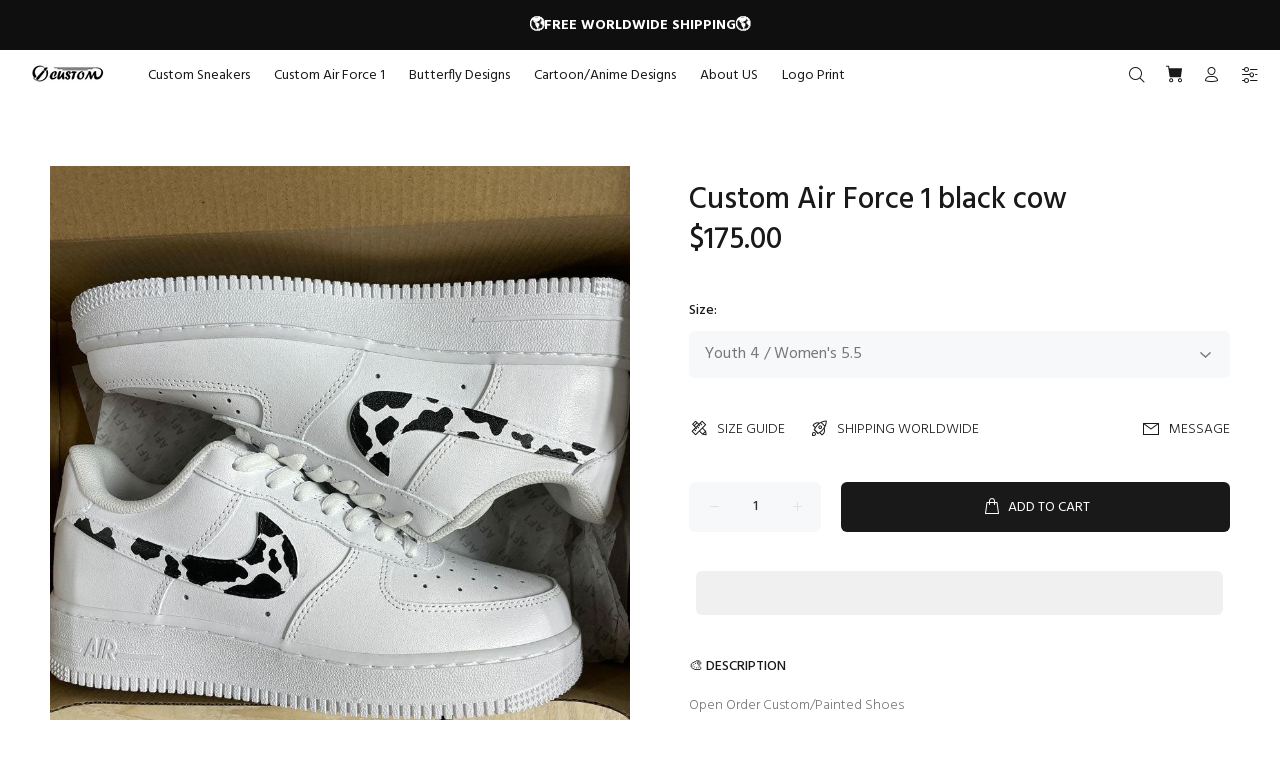

--- FILE ---
content_type: text/javascript; charset=utf-8
request_url: https://oicustom.com/products/custom-air-force-1-black-cow.js
body_size: 772
content:
{"id":7121982324894,"title":"Custom Air Force 1 black cow","handle":"custom-air-force-1-black-cow","description":"Open Order Custom\/Painted Shoes\u003cbr\u003e\nCustom price depends on difficulty\u003cbr\u003e\nPainted with acrylic paint","published_at":"2022-02-09T02:22:30-06:00","created_at":"2022-02-09T02:22:30-06:00","vendor":"Nike","type":"AIR FORCE 1","tags":["AF1","Air Force 1","Custom","custom air force 1","custom air jordans","custom shoes","custom sneakers","handmade","Nike","shoes","sneakers"],"price":17500,"price_min":17500,"price_max":17500,"available":true,"price_varies":false,"compare_at_price":null,"compare_at_price_min":0,"compare_at_price_max":0,"compare_at_price_varies":false,"variants":[{"id":41384665841822,"title":"Youth 4 \/ Women's 5.5","option1":"Youth 4 \/ Women's 5.5","option2":null,"option3":null,"sku":"","requires_shipping":true,"taxable":false,"featured_image":null,"available":true,"name":"Custom Air Force 1 black cow - Youth 4 \/ Women's 5.5","public_title":"Youth 4 \/ Women's 5.5","options":["Youth 4 \/ Women's 5.5"],"price":17500,"weight":998,"compare_at_price":null,"inventory_management":"shopify","barcode":null,"requires_selling_plan":false,"selling_plan_allocations":[]},{"id":41384665874590,"title":"Youth 4.5 \/ Women's 6","option1":"Youth 4.5 \/ Women's 6","option2":null,"option3":null,"sku":"","requires_shipping":true,"taxable":false,"featured_image":null,"available":true,"name":"Custom Air Force 1 black cow - Youth 4.5 \/ Women's 6","public_title":"Youth 4.5 \/ Women's 6","options":["Youth 4.5 \/ Women's 6"],"price":17500,"weight":998,"compare_at_price":null,"inventory_management":"shopify","barcode":null,"requires_selling_plan":false,"selling_plan_allocations":[]},{"id":41384665907358,"title":"Youth 5 \/ Women's 6.5","option1":"Youth 5 \/ Women's 6.5","option2":null,"option3":null,"sku":"","requires_shipping":true,"taxable":false,"featured_image":null,"available":true,"name":"Custom Air Force 1 black cow - Youth 5 \/ Women's 6.5","public_title":"Youth 5 \/ Women's 6.5","options":["Youth 5 \/ Women's 6.5"],"price":17500,"weight":998,"compare_at_price":null,"inventory_management":"shopify","barcode":null,"requires_selling_plan":false,"selling_plan_allocations":[]},{"id":41384665940126,"title":"Youth 5.5 \/ Women's 7","option1":"Youth 5.5 \/ Women's 7","option2":null,"option3":null,"sku":"","requires_shipping":true,"taxable":false,"featured_image":null,"available":true,"name":"Custom Air Force 1 black cow - Youth 5.5 \/ Women's 7","public_title":"Youth 5.5 \/ Women's 7","options":["Youth 5.5 \/ Women's 7"],"price":17500,"weight":998,"compare_at_price":null,"inventory_management":"shopify","barcode":null,"requires_selling_plan":false,"selling_plan_allocations":[]},{"id":41384665972894,"title":"Youth 6 \/ Women's 7.5","option1":"Youth 6 \/ Women's 7.5","option2":null,"option3":null,"sku":"","requires_shipping":true,"taxable":false,"featured_image":null,"available":true,"name":"Custom Air Force 1 black cow - Youth 6 \/ Women's 7.5","public_title":"Youth 6 \/ Women's 7.5","options":["Youth 6 \/ Women's 7.5"],"price":17500,"weight":998,"compare_at_price":null,"inventory_management":"shopify","barcode":null,"requires_selling_plan":false,"selling_plan_allocations":[]},{"id":41384666005662,"title":"Youth 6.5 \/ Women's 8","option1":"Youth 6.5 \/ Women's 8","option2":null,"option3":null,"sku":"","requires_shipping":true,"taxable":false,"featured_image":null,"available":true,"name":"Custom Air Force 1 black cow - Youth 6.5 \/ Women's 8","public_title":"Youth 6.5 \/ Women's 8","options":["Youth 6.5 \/ Women's 8"],"price":17500,"weight":998,"compare_at_price":null,"inventory_management":"shopify","barcode":null,"requires_selling_plan":false,"selling_plan_allocations":[]},{"id":41384666038430,"title":"Men's 7 \/ Women's 8.5","option1":"Men's 7 \/ Women's 8.5","option2":null,"option3":null,"sku":"","requires_shipping":true,"taxable":false,"featured_image":null,"available":true,"name":"Custom Air Force 1 black cow - Men's 7 \/ Women's 8.5","public_title":"Men's 7 \/ Women's 8.5","options":["Men's 7 \/ Women's 8.5"],"price":17500,"weight":998,"compare_at_price":null,"inventory_management":"shopify","barcode":null,"requires_selling_plan":false,"selling_plan_allocations":[]},{"id":41384666071198,"title":"Men's 7.5 \/ Women's 9","option1":"Men's 7.5 \/ Women's 9","option2":null,"option3":null,"sku":"","requires_shipping":true,"taxable":false,"featured_image":null,"available":true,"name":"Custom Air Force 1 black cow - Men's 7.5 \/ Women's 9","public_title":"Men's 7.5 \/ Women's 9","options":["Men's 7.5 \/ Women's 9"],"price":17500,"weight":998,"compare_at_price":null,"inventory_management":"shopify","barcode":null,"requires_selling_plan":false,"selling_plan_allocations":[]},{"id":41384666103966,"title":"Men's 8 \/ Women's 9.5","option1":"Men's 8 \/ Women's 9.5","option2":null,"option3":null,"sku":"","requires_shipping":true,"taxable":false,"featured_image":null,"available":true,"name":"Custom Air Force 1 black cow - Men's 8 \/ Women's 9.5","public_title":"Men's 8 \/ Women's 9.5","options":["Men's 8 \/ Women's 9.5"],"price":17500,"weight":998,"compare_at_price":null,"inventory_management":"shopify","barcode":null,"requires_selling_plan":false,"selling_plan_allocations":[]},{"id":41384666136734,"title":"Men's 8.5 \/ Women's 10","option1":"Men's 8.5 \/ Women's 10","option2":null,"option3":null,"sku":"","requires_shipping":true,"taxable":false,"featured_image":null,"available":true,"name":"Custom Air Force 1 black cow - Men's 8.5 \/ Women's 10","public_title":"Men's 8.5 \/ Women's 10","options":["Men's 8.5 \/ Women's 10"],"price":17500,"weight":998,"compare_at_price":null,"inventory_management":"shopify","barcode":null,"requires_selling_plan":false,"selling_plan_allocations":[]},{"id":41384666169502,"title":"Men's 9 \/ Women's 10.5","option1":"Men's 9 \/ Women's 10.5","option2":null,"option3":null,"sku":"","requires_shipping":true,"taxable":false,"featured_image":null,"available":true,"name":"Custom Air Force 1 black cow - Men's 9 \/ Women's 10.5","public_title":"Men's 9 \/ Women's 10.5","options":["Men's 9 \/ Women's 10.5"],"price":17500,"weight":998,"compare_at_price":null,"inventory_management":"shopify","barcode":null,"requires_selling_plan":false,"selling_plan_allocations":[]},{"id":41384666202270,"title":"Men's 9.5 \/ Women's 11","option1":"Men's 9.5 \/ Women's 11","option2":null,"option3":null,"sku":"","requires_shipping":true,"taxable":false,"featured_image":null,"available":true,"name":"Custom Air Force 1 black cow - Men's 9.5 \/ Women's 11","public_title":"Men's 9.5 \/ Women's 11","options":["Men's 9.5 \/ Women's 11"],"price":17500,"weight":998,"compare_at_price":null,"inventory_management":"shopify","barcode":null,"requires_selling_plan":false,"selling_plan_allocations":[]},{"id":41384666235038,"title":"Men's 10 \/ WoMen's 11.5","option1":"Men's 10 \/ WoMen's 11.5","option2":null,"option3":null,"sku":"","requires_shipping":true,"taxable":false,"featured_image":null,"available":true,"name":"Custom Air Force 1 black cow - Men's 10 \/ WoMen's 11.5","public_title":"Men's 10 \/ WoMen's 11.5","options":["Men's 10 \/ WoMen's 11.5"],"price":17500,"weight":998,"compare_at_price":null,"inventory_management":"shopify","barcode":null,"requires_selling_plan":false,"selling_plan_allocations":[]},{"id":41384666267806,"title":"Men's 10.5","option1":"Men's 10.5","option2":null,"option3":null,"sku":"","requires_shipping":true,"taxable":false,"featured_image":null,"available":true,"name":"Custom Air Force 1 black cow - Men's 10.5","public_title":"Men's 10.5","options":["Men's 10.5"],"price":17500,"weight":998,"compare_at_price":null,"inventory_management":"shopify","barcode":null,"requires_selling_plan":false,"selling_plan_allocations":[]},{"id":41384666300574,"title":"Men's 11","option1":"Men's 11","option2":null,"option3":null,"sku":"","requires_shipping":true,"taxable":false,"featured_image":null,"available":true,"name":"Custom Air Force 1 black cow - Men's 11","public_title":"Men's 11","options":["Men's 11"],"price":17500,"weight":998,"compare_at_price":null,"inventory_management":"shopify","barcode":null,"requires_selling_plan":false,"selling_plan_allocations":[]},{"id":41384666333342,"title":"Men's 11.5","option1":"Men's 11.5","option2":null,"option3":null,"sku":"","requires_shipping":true,"taxable":false,"featured_image":null,"available":true,"name":"Custom Air Force 1 black cow - Men's 11.5","public_title":"Men's 11.5","options":["Men's 11.5"],"price":17500,"weight":998,"compare_at_price":null,"inventory_management":"shopify","barcode":null,"requires_selling_plan":false,"selling_plan_allocations":[]},{"id":41384666366110,"title":"Men's 12","option1":"Men's 12","option2":null,"option3":null,"sku":"","requires_shipping":true,"taxable":false,"featured_image":null,"available":true,"name":"Custom Air Force 1 black cow - Men's 12","public_title":"Men's 12","options":["Men's 12"],"price":17500,"weight":998,"compare_at_price":null,"inventory_management":"shopify","barcode":null,"requires_selling_plan":false,"selling_plan_allocations":[]}],"images":["\/\/cdn.shopify.com\/s\/files\/1\/0603\/9132\/5854\/products\/custom-air-force-1-black-cow-air-force-1-oicustom.jpg?v=1680370050"],"featured_image":"\/\/cdn.shopify.com\/s\/files\/1\/0603\/9132\/5854\/products\/custom-air-force-1-black-cow-air-force-1-oicustom.jpg?v=1680370050","options":[{"name":"Size","position":1,"values":["Youth 4 \/ Women's 5.5","Youth 4.5 \/ Women's 6","Youth 5 \/ Women's 6.5","Youth 5.5 \/ Women's 7","Youth 6 \/ Women's 7.5","Youth 6.5 \/ Women's 8","Men's 7 \/ Women's 8.5","Men's 7.5 \/ Women's 9","Men's 8 \/ Women's 9.5","Men's 8.5 \/ Women's 10","Men's 9 \/ Women's 10.5","Men's 9.5 \/ Women's 11","Men's 10 \/ WoMen's 11.5","Men's 10.5","Men's 11","Men's 11.5","Men's 12"]}],"url":"\/products\/custom-air-force-1-black-cow","media":[{"alt":"Custom Air Force 1 black cow-oicustom","id":28147120668830,"position":1,"preview_image":{"aspect_ratio":1.0,"height":900,"width":900,"src":"https:\/\/cdn.shopify.com\/s\/files\/1\/0603\/9132\/5854\/products\/custom-air-force-1-black-cow-air-force-1-oicustom.jpg?v=1680370050"},"aspect_ratio":1.0,"height":900,"media_type":"image","src":"https:\/\/cdn.shopify.com\/s\/files\/1\/0603\/9132\/5854\/products\/custom-air-force-1-black-cow-air-force-1-oicustom.jpg?v=1680370050","width":900}],"requires_selling_plan":false,"selling_plan_groups":[]}